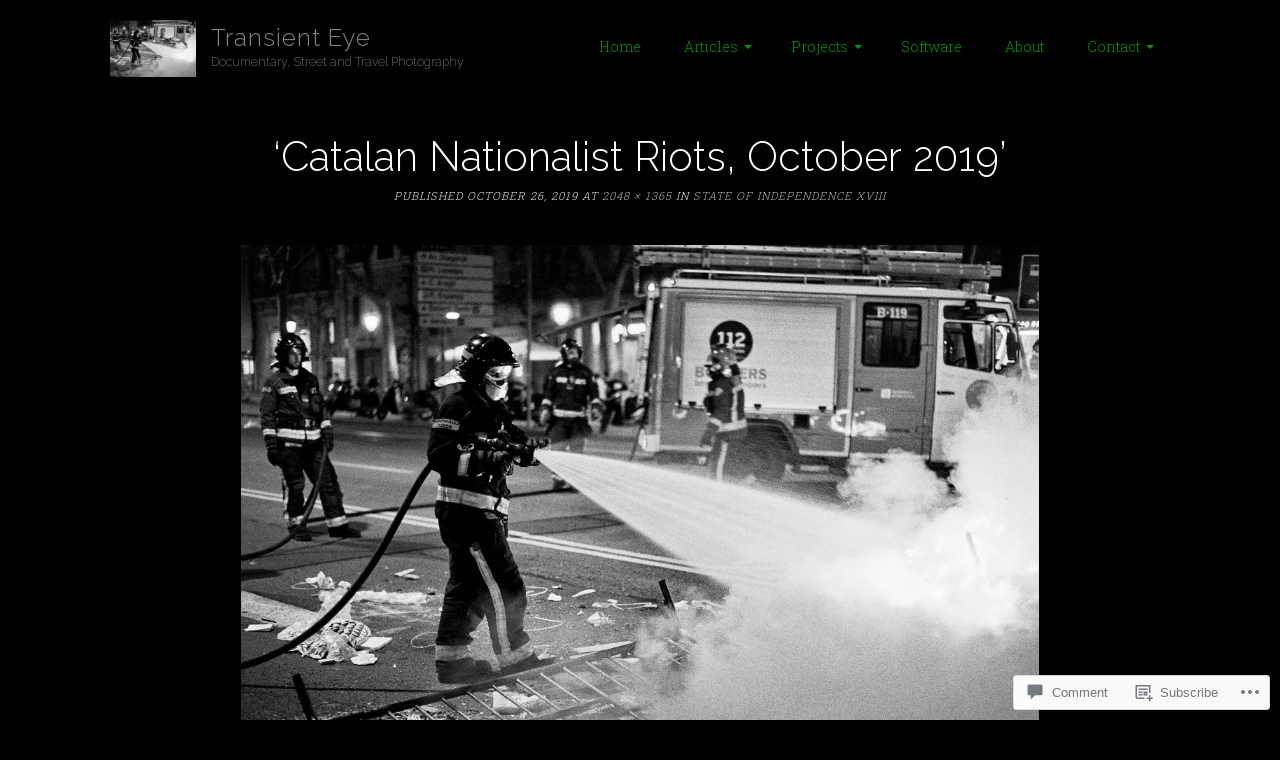

--- FILE ---
content_type: text/css;charset=utf-8
request_url: https://s0.wp.com/?custom-css=1&csblog=4B5nE&cscache=6&csrev=118
body_size: 709
content:
.showcase nav{bottom:-4px}.showcase nav a{width:12px;height:12px;border-radius:6px;margin:0 10px;background:#333;display:inline-block;border-style:solid;border-width:1px;border-color:#222;-webkit-box-shadow:0 2px 6px rgba(0,0,0,0.1);-moz-box-shadow:0 2px 6px rgba(0,0,0,0.1);box-shadow:0 2px 6px rgba(0,0,0,0.1);-moz-box-sizing:border-box;box-sizing:border-box}.showcase nav a:hover,.showcase nav a.selected{background:#77B84B;border-color:#77B84B}.wp-caption{background:#000;padding:.5em;text-align:center;max-width:100%;margin:0 0 20px;clear:both;-moz-box-sizing:border-box;box-sizing:border-box}.wp-caption .wp-caption-text{text-align:center;padding:0;margin:0;color:#090;font-size:.8em}p{color:#eee}li{color:#eee}ul{color:#eee}h1{color:#fff}h2{color:#eee}h3{color:#eee}h4{color:#eee}.masthead .menu .rn_select{width:25%}.slideshow-window{background-color:#111 !important;border:0 solid #000 !important;border-radius:10px !important}@media only screen and (max-width: 999px){body{font-size:78.75%}.widget{width:50%}.masthead .branding{width:100%;padding-left:20px;padding-right:20px}.masthead .menu{text-align:left;width:100%;padding-left:20px;padding-right:20px}.masthead .menu .rn_select{width:100%}.themes-sidebar1-active .main .post-archive.has-post-thumbnail .entry,.post-archive.has-post-thumbnail .entry,.themes-sidebar1-active .main .post-archive .entry,.post-archive .entry,.themes-sidebar1-active .main .post-archive.has-post-thumbnail a.thumbnail,.post-archive.has-post-thumbnail a.thumbnail,.themes-sidebar1-active .main .post-archive a.thumbnail,.post-archive a.thumbnail{width:100%;float:none;display:block;padding:0 20px}.themes-sidebar1-active .main .post-archive a.thumbnail,.post-archive a.thumbnail{margin-bottom:20px}.themes-sidebar1-active .main .post-archive h2.entry-title,.post-archive h2.entry-title,.themes-sidebar1-active .main .post-archive a.post-info,.post-archive a.post-info{padding:0 20px 10px}.themes-sidebar1-active .main .post-archive h2.entry-title,.post-archive h2.entry-title{margin:0 0 5px;font-size:175%}.showcase .post-archive h2.entry-title{padding:20px 0;margin:0}.showcase nav a{width:30px}.themes-sidebar1-inactive.singular .main,.singular .main{padding-left:20px;padding-right:20px}.post-archive .post-info{padding:0 20px}.themes-sidebar1-active .main{width:100%}.themes-sidebar1-active .sidebar,footer#footer .widget,.widget{width:100%;padding:0 20px 20px}.page-template-full-width.singular .main,.themes-sidebar1-inactive.singular .main{padding-left:20px;padding-right:20px;width:100%}}ol.commentlist li.comment.bypostauthor > article,ol.commentlist li.trackback.bypostauthor > article,ol.commentlist li.pingback.bypostauthor > article{padding:20px;background:#000;border-left:2px solid #77B84B;position:relative}.masthead .menu li.current-menu-item > a{background:#000;color:#0e0;border-radius:5px;font-weight:400;letter-spacing:.05em}.slideshow-window{background-color:transparent;border:none}.slideshow-slide-caption{height:32px !important;bottom:1px !important;font-size:12px !important;line-height:16px !important}body.custom-background{background-color:#010101}